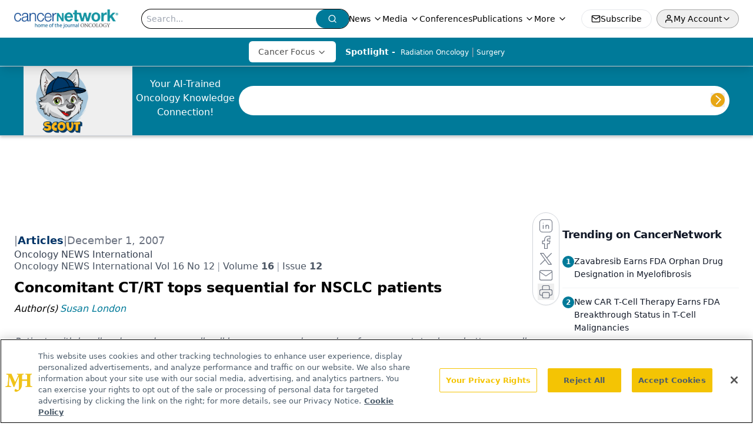

--- FILE ---
content_type: text/html; charset=utf-8
request_url: https://www.google.com/recaptcha/api2/aframe
body_size: 178
content:
<!DOCTYPE HTML><html><head><meta http-equiv="content-type" content="text/html; charset=UTF-8"></head><body><script nonce="KjBqicRCYqVBXXQ-xRJLOQ">/** Anti-fraud and anti-abuse applications only. See google.com/recaptcha */ try{var clients={'sodar':'https://pagead2.googlesyndication.com/pagead/sodar?'};window.addEventListener("message",function(a){try{if(a.source===window.parent){var b=JSON.parse(a.data);var c=clients[b['id']];if(c){var d=document.createElement('img');d.src=c+b['params']+'&rc='+(localStorage.getItem("rc::a")?sessionStorage.getItem("rc::b"):"");window.document.body.appendChild(d);sessionStorage.setItem("rc::e",parseInt(sessionStorage.getItem("rc::e")||0)+1);localStorage.setItem("rc::h",'1769345265011');}}}catch(b){}});window.parent.postMessage("_grecaptcha_ready", "*");}catch(b){}</script></body></html>

--- FILE ---
content_type: text/plain; charset=utf-8
request_url: https://fp.cancernetwork.com/VCCqd/sVKns/eIZpel/lH8?q=vnFC4dZv8NpwPrIAgVP2
body_size: -61
content:
mCHSUfE0gt5obzXL3NchRScI5sr1v+Jl9nVPBP63kvjBicP1LBuNuZ4SHELFg9ksJ6OOxO3IMYdd/TMzgNeZkkxZO0Bs

--- FILE ---
content_type: application/javascript
request_url: https://api.lightboxcdn.com/z9gd/43297/www.cancernetwork.com/jsonp/z?cb=1769345251268&dre=l&callback=jQuery112403137381346018113_1769345251246&_=1769345251247
body_size: 1200
content:
jQuery112403137381346018113_1769345251246({"dre":"l","response":"[base64].[base64].[base64]","success":true});

--- FILE ---
content_type: application/javascript; charset=utf-8
request_url: https://www.cancernetwork.com/_astro/index.7223c5c5.DGGgZSmr.js
body_size: -316
content:
const t="_blockContent_tqjon_1",o={blockContent:t};export{o as s};
